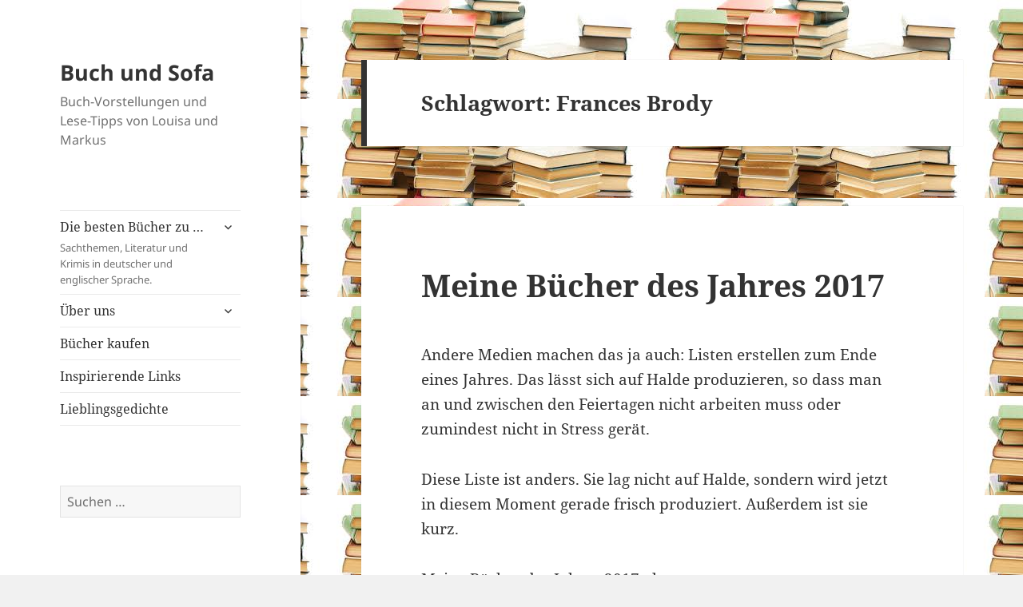

--- FILE ---
content_type: text/html; charset=UTF-8
request_url: http://buchundsofa.de/tag/frances-brody
body_size: 17946
content:
<!DOCTYPE html>
<html lang="de" class="no-js">
<head>
	<meta charset="UTF-8">
	<meta name="viewport" content="width=device-width, initial-scale=1.0">
	<link rel="profile" href="https://gmpg.org/xfn/11">
	<link rel="pingback" href="http://buchundsofa.de/xmlrpc.php">
	<script>
(function(html){html.className = html.className.replace(/\bno-js\b/,'js')})(document.documentElement);
//# sourceURL=twentyfifteen_javascript_detection
</script>
<meta name='robots' content='index, follow, max-image-preview:large, max-snippet:-1, max-video-preview:-1' />

	<!-- This site is optimized with the Yoast SEO plugin v26.8 - https://yoast.com/product/yoast-seo-wordpress/ -->
	<title>Frances Brody Archive - Buch und Sofa</title>
	<link rel="canonical" href="http://buchundsofa.de/tag/frances-brody" />
	<meta property="og:locale" content="de_DE" />
	<meta property="og:type" content="article" />
	<meta property="og:title" content="Frances Brody Archive - Buch und Sofa" />
	<meta property="og:url" content="http://buchundsofa.de/tag/frances-brody" />
	<meta property="og:site_name" content="Buch und Sofa" />
	<meta name="twitter:card" content="summary_large_image" />
	<script type="application/ld+json" class="yoast-schema-graph">{"@context":"https://schema.org","@graph":[{"@type":"CollectionPage","@id":"http://buchundsofa.de/tag/frances-brody","url":"http://buchundsofa.de/tag/frances-brody","name":"Frances Brody Archive - Buch und Sofa","isPartOf":{"@id":"http://buchundsofa.de/#website"},"breadcrumb":{"@id":"http://buchundsofa.de/tag/frances-brody#breadcrumb"},"inLanguage":"de"},{"@type":"BreadcrumbList","@id":"http://buchundsofa.de/tag/frances-brody#breadcrumb","itemListElement":[{"@type":"ListItem","position":1,"name":"Home","item":"http://buchundsofa.de/"},{"@type":"ListItem","position":2,"name":"Frances Brody"}]},{"@type":"WebSite","@id":"http://buchundsofa.de/#website","url":"http://buchundsofa.de/","name":"Buch und Sofa","description":"Buch-Vorstellungen und Lese-Tipps von  Louisa und Markus","potentialAction":[{"@type":"SearchAction","target":{"@type":"EntryPoint","urlTemplate":"http://buchundsofa.de/?s={search_term_string}"},"query-input":{"@type":"PropertyValueSpecification","valueRequired":true,"valueName":"search_term_string"}}],"inLanguage":"de"}]}</script>
	<!-- / Yoast SEO plugin. -->


<link rel="alternate" type="application/rss+xml" title="Buch und Sofa &raquo; Feed" href="http://buchundsofa.de/feed" />
<link rel="alternate" type="application/rss+xml" title="Buch und Sofa &raquo; Kommentar-Feed" href="http://buchundsofa.de/comments/feed" />
<link rel="alternate" type="application/rss+xml" title="Buch und Sofa &raquo; Schlagwort-Feed zu Frances Brody" href="http://buchundsofa.de/tag/frances-brody/feed" />
<style id='wp-img-auto-sizes-contain-inline-css'>
img:is([sizes=auto i],[sizes^="auto," i]){contain-intrinsic-size:3000px 1500px}
/*# sourceURL=wp-img-auto-sizes-contain-inline-css */
</style>
<style id='wp-emoji-styles-inline-css'>

	img.wp-smiley, img.emoji {
		display: inline !important;
		border: none !important;
		box-shadow: none !important;
		height: 1em !important;
		width: 1em !important;
		margin: 0 0.07em !important;
		vertical-align: -0.1em !important;
		background: none !important;
		padding: 0 !important;
	}
/*# sourceURL=wp-emoji-styles-inline-css */
</style>
<style id='wp-block-library-inline-css'>
:root{--wp-block-synced-color:#7a00df;--wp-block-synced-color--rgb:122,0,223;--wp-bound-block-color:var(--wp-block-synced-color);--wp-editor-canvas-background:#ddd;--wp-admin-theme-color:#007cba;--wp-admin-theme-color--rgb:0,124,186;--wp-admin-theme-color-darker-10:#006ba1;--wp-admin-theme-color-darker-10--rgb:0,107,160.5;--wp-admin-theme-color-darker-20:#005a87;--wp-admin-theme-color-darker-20--rgb:0,90,135;--wp-admin-border-width-focus:2px}@media (min-resolution:192dpi){:root{--wp-admin-border-width-focus:1.5px}}.wp-element-button{cursor:pointer}:root .has-very-light-gray-background-color{background-color:#eee}:root .has-very-dark-gray-background-color{background-color:#313131}:root .has-very-light-gray-color{color:#eee}:root .has-very-dark-gray-color{color:#313131}:root .has-vivid-green-cyan-to-vivid-cyan-blue-gradient-background{background:linear-gradient(135deg,#00d084,#0693e3)}:root .has-purple-crush-gradient-background{background:linear-gradient(135deg,#34e2e4,#4721fb 50%,#ab1dfe)}:root .has-hazy-dawn-gradient-background{background:linear-gradient(135deg,#faaca8,#dad0ec)}:root .has-subdued-olive-gradient-background{background:linear-gradient(135deg,#fafae1,#67a671)}:root .has-atomic-cream-gradient-background{background:linear-gradient(135deg,#fdd79a,#004a59)}:root .has-nightshade-gradient-background{background:linear-gradient(135deg,#330968,#31cdcf)}:root .has-midnight-gradient-background{background:linear-gradient(135deg,#020381,#2874fc)}:root{--wp--preset--font-size--normal:16px;--wp--preset--font-size--huge:42px}.has-regular-font-size{font-size:1em}.has-larger-font-size{font-size:2.625em}.has-normal-font-size{font-size:var(--wp--preset--font-size--normal)}.has-huge-font-size{font-size:var(--wp--preset--font-size--huge)}.has-text-align-center{text-align:center}.has-text-align-left{text-align:left}.has-text-align-right{text-align:right}.has-fit-text{white-space:nowrap!important}#end-resizable-editor-section{display:none}.aligncenter{clear:both}.items-justified-left{justify-content:flex-start}.items-justified-center{justify-content:center}.items-justified-right{justify-content:flex-end}.items-justified-space-between{justify-content:space-between}.screen-reader-text{border:0;clip-path:inset(50%);height:1px;margin:-1px;overflow:hidden;padding:0;position:absolute;width:1px;word-wrap:normal!important}.screen-reader-text:focus{background-color:#ddd;clip-path:none;color:#444;display:block;font-size:1em;height:auto;left:5px;line-height:normal;padding:15px 23px 14px;text-decoration:none;top:5px;width:auto;z-index:100000}html :where(.has-border-color){border-style:solid}html :where([style*=border-top-color]){border-top-style:solid}html :where([style*=border-right-color]){border-right-style:solid}html :where([style*=border-bottom-color]){border-bottom-style:solid}html :where([style*=border-left-color]){border-left-style:solid}html :where([style*=border-width]){border-style:solid}html :where([style*=border-top-width]){border-top-style:solid}html :where([style*=border-right-width]){border-right-style:solid}html :where([style*=border-bottom-width]){border-bottom-style:solid}html :where([style*=border-left-width]){border-left-style:solid}html :where(img[class*=wp-image-]){height:auto;max-width:100%}:where(figure){margin:0 0 1em}html :where(.is-position-sticky){--wp-admin--admin-bar--position-offset:var(--wp-admin--admin-bar--height,0px)}@media screen and (max-width:600px){html :where(.is-position-sticky){--wp-admin--admin-bar--position-offset:0px}}

/*# sourceURL=wp-block-library-inline-css */
</style><style id='global-styles-inline-css'>
:root{--wp--preset--aspect-ratio--square: 1;--wp--preset--aspect-ratio--4-3: 4/3;--wp--preset--aspect-ratio--3-4: 3/4;--wp--preset--aspect-ratio--3-2: 3/2;--wp--preset--aspect-ratio--2-3: 2/3;--wp--preset--aspect-ratio--16-9: 16/9;--wp--preset--aspect-ratio--9-16: 9/16;--wp--preset--color--black: #000000;--wp--preset--color--cyan-bluish-gray: #abb8c3;--wp--preset--color--white: #fff;--wp--preset--color--pale-pink: #f78da7;--wp--preset--color--vivid-red: #cf2e2e;--wp--preset--color--luminous-vivid-orange: #ff6900;--wp--preset--color--luminous-vivid-amber: #fcb900;--wp--preset--color--light-green-cyan: #7bdcb5;--wp--preset--color--vivid-green-cyan: #00d084;--wp--preset--color--pale-cyan-blue: #8ed1fc;--wp--preset--color--vivid-cyan-blue: #0693e3;--wp--preset--color--vivid-purple: #9b51e0;--wp--preset--color--dark-gray: #111;--wp--preset--color--light-gray: #f1f1f1;--wp--preset--color--yellow: #f4ca16;--wp--preset--color--dark-brown: #352712;--wp--preset--color--medium-pink: #e53b51;--wp--preset--color--light-pink: #ffe5d1;--wp--preset--color--dark-purple: #2e2256;--wp--preset--color--purple: #674970;--wp--preset--color--blue-gray: #22313f;--wp--preset--color--bright-blue: #55c3dc;--wp--preset--color--light-blue: #e9f2f9;--wp--preset--gradient--vivid-cyan-blue-to-vivid-purple: linear-gradient(135deg,rgb(6,147,227) 0%,rgb(155,81,224) 100%);--wp--preset--gradient--light-green-cyan-to-vivid-green-cyan: linear-gradient(135deg,rgb(122,220,180) 0%,rgb(0,208,130) 100%);--wp--preset--gradient--luminous-vivid-amber-to-luminous-vivid-orange: linear-gradient(135deg,rgb(252,185,0) 0%,rgb(255,105,0) 100%);--wp--preset--gradient--luminous-vivid-orange-to-vivid-red: linear-gradient(135deg,rgb(255,105,0) 0%,rgb(207,46,46) 100%);--wp--preset--gradient--very-light-gray-to-cyan-bluish-gray: linear-gradient(135deg,rgb(238,238,238) 0%,rgb(169,184,195) 100%);--wp--preset--gradient--cool-to-warm-spectrum: linear-gradient(135deg,rgb(74,234,220) 0%,rgb(151,120,209) 20%,rgb(207,42,186) 40%,rgb(238,44,130) 60%,rgb(251,105,98) 80%,rgb(254,248,76) 100%);--wp--preset--gradient--blush-light-purple: linear-gradient(135deg,rgb(255,206,236) 0%,rgb(152,150,240) 100%);--wp--preset--gradient--blush-bordeaux: linear-gradient(135deg,rgb(254,205,165) 0%,rgb(254,45,45) 50%,rgb(107,0,62) 100%);--wp--preset--gradient--luminous-dusk: linear-gradient(135deg,rgb(255,203,112) 0%,rgb(199,81,192) 50%,rgb(65,88,208) 100%);--wp--preset--gradient--pale-ocean: linear-gradient(135deg,rgb(255,245,203) 0%,rgb(182,227,212) 50%,rgb(51,167,181) 100%);--wp--preset--gradient--electric-grass: linear-gradient(135deg,rgb(202,248,128) 0%,rgb(113,206,126) 100%);--wp--preset--gradient--midnight: linear-gradient(135deg,rgb(2,3,129) 0%,rgb(40,116,252) 100%);--wp--preset--gradient--dark-gray-gradient-gradient: linear-gradient(90deg, rgba(17,17,17,1) 0%, rgba(42,42,42,1) 100%);--wp--preset--gradient--light-gray-gradient: linear-gradient(90deg, rgba(241,241,241,1) 0%, rgba(215,215,215,1) 100%);--wp--preset--gradient--white-gradient: linear-gradient(90deg, rgba(255,255,255,1) 0%, rgba(230,230,230,1) 100%);--wp--preset--gradient--yellow-gradient: linear-gradient(90deg, rgba(244,202,22,1) 0%, rgba(205,168,10,1) 100%);--wp--preset--gradient--dark-brown-gradient: linear-gradient(90deg, rgba(53,39,18,1) 0%, rgba(91,67,31,1) 100%);--wp--preset--gradient--medium-pink-gradient: linear-gradient(90deg, rgba(229,59,81,1) 0%, rgba(209,28,51,1) 100%);--wp--preset--gradient--light-pink-gradient: linear-gradient(90deg, rgba(255,229,209,1) 0%, rgba(255,200,158,1) 100%);--wp--preset--gradient--dark-purple-gradient: linear-gradient(90deg, rgba(46,34,86,1) 0%, rgba(66,48,123,1) 100%);--wp--preset--gradient--purple-gradient: linear-gradient(90deg, rgba(103,73,112,1) 0%, rgba(131,93,143,1) 100%);--wp--preset--gradient--blue-gray-gradient: linear-gradient(90deg, rgba(34,49,63,1) 0%, rgba(52,75,96,1) 100%);--wp--preset--gradient--bright-blue-gradient: linear-gradient(90deg, rgba(85,195,220,1) 0%, rgba(43,180,211,1) 100%);--wp--preset--gradient--light-blue-gradient: linear-gradient(90deg, rgba(233,242,249,1) 0%, rgba(193,218,238,1) 100%);--wp--preset--font-size--small: 13px;--wp--preset--font-size--medium: 20px;--wp--preset--font-size--large: 36px;--wp--preset--font-size--x-large: 42px;--wp--preset--spacing--20: 0.44rem;--wp--preset--spacing--30: 0.67rem;--wp--preset--spacing--40: 1rem;--wp--preset--spacing--50: 1.5rem;--wp--preset--spacing--60: 2.25rem;--wp--preset--spacing--70: 3.38rem;--wp--preset--spacing--80: 5.06rem;--wp--preset--shadow--natural: 6px 6px 9px rgba(0, 0, 0, 0.2);--wp--preset--shadow--deep: 12px 12px 50px rgba(0, 0, 0, 0.4);--wp--preset--shadow--sharp: 6px 6px 0px rgba(0, 0, 0, 0.2);--wp--preset--shadow--outlined: 6px 6px 0px -3px rgb(255, 255, 255), 6px 6px rgb(0, 0, 0);--wp--preset--shadow--crisp: 6px 6px 0px rgb(0, 0, 0);}:where(.is-layout-flex){gap: 0.5em;}:where(.is-layout-grid){gap: 0.5em;}body .is-layout-flex{display: flex;}.is-layout-flex{flex-wrap: wrap;align-items: center;}.is-layout-flex > :is(*, div){margin: 0;}body .is-layout-grid{display: grid;}.is-layout-grid > :is(*, div){margin: 0;}:where(.wp-block-columns.is-layout-flex){gap: 2em;}:where(.wp-block-columns.is-layout-grid){gap: 2em;}:where(.wp-block-post-template.is-layout-flex){gap: 1.25em;}:where(.wp-block-post-template.is-layout-grid){gap: 1.25em;}.has-black-color{color: var(--wp--preset--color--black) !important;}.has-cyan-bluish-gray-color{color: var(--wp--preset--color--cyan-bluish-gray) !important;}.has-white-color{color: var(--wp--preset--color--white) !important;}.has-pale-pink-color{color: var(--wp--preset--color--pale-pink) !important;}.has-vivid-red-color{color: var(--wp--preset--color--vivid-red) !important;}.has-luminous-vivid-orange-color{color: var(--wp--preset--color--luminous-vivid-orange) !important;}.has-luminous-vivid-amber-color{color: var(--wp--preset--color--luminous-vivid-amber) !important;}.has-light-green-cyan-color{color: var(--wp--preset--color--light-green-cyan) !important;}.has-vivid-green-cyan-color{color: var(--wp--preset--color--vivid-green-cyan) !important;}.has-pale-cyan-blue-color{color: var(--wp--preset--color--pale-cyan-blue) !important;}.has-vivid-cyan-blue-color{color: var(--wp--preset--color--vivid-cyan-blue) !important;}.has-vivid-purple-color{color: var(--wp--preset--color--vivid-purple) !important;}.has-black-background-color{background-color: var(--wp--preset--color--black) !important;}.has-cyan-bluish-gray-background-color{background-color: var(--wp--preset--color--cyan-bluish-gray) !important;}.has-white-background-color{background-color: var(--wp--preset--color--white) !important;}.has-pale-pink-background-color{background-color: var(--wp--preset--color--pale-pink) !important;}.has-vivid-red-background-color{background-color: var(--wp--preset--color--vivid-red) !important;}.has-luminous-vivid-orange-background-color{background-color: var(--wp--preset--color--luminous-vivid-orange) !important;}.has-luminous-vivid-amber-background-color{background-color: var(--wp--preset--color--luminous-vivid-amber) !important;}.has-light-green-cyan-background-color{background-color: var(--wp--preset--color--light-green-cyan) !important;}.has-vivid-green-cyan-background-color{background-color: var(--wp--preset--color--vivid-green-cyan) !important;}.has-pale-cyan-blue-background-color{background-color: var(--wp--preset--color--pale-cyan-blue) !important;}.has-vivid-cyan-blue-background-color{background-color: var(--wp--preset--color--vivid-cyan-blue) !important;}.has-vivid-purple-background-color{background-color: var(--wp--preset--color--vivid-purple) !important;}.has-black-border-color{border-color: var(--wp--preset--color--black) !important;}.has-cyan-bluish-gray-border-color{border-color: var(--wp--preset--color--cyan-bluish-gray) !important;}.has-white-border-color{border-color: var(--wp--preset--color--white) !important;}.has-pale-pink-border-color{border-color: var(--wp--preset--color--pale-pink) !important;}.has-vivid-red-border-color{border-color: var(--wp--preset--color--vivid-red) !important;}.has-luminous-vivid-orange-border-color{border-color: var(--wp--preset--color--luminous-vivid-orange) !important;}.has-luminous-vivid-amber-border-color{border-color: var(--wp--preset--color--luminous-vivid-amber) !important;}.has-light-green-cyan-border-color{border-color: var(--wp--preset--color--light-green-cyan) !important;}.has-vivid-green-cyan-border-color{border-color: var(--wp--preset--color--vivid-green-cyan) !important;}.has-pale-cyan-blue-border-color{border-color: var(--wp--preset--color--pale-cyan-blue) !important;}.has-vivid-cyan-blue-border-color{border-color: var(--wp--preset--color--vivid-cyan-blue) !important;}.has-vivid-purple-border-color{border-color: var(--wp--preset--color--vivid-purple) !important;}.has-vivid-cyan-blue-to-vivid-purple-gradient-background{background: var(--wp--preset--gradient--vivid-cyan-blue-to-vivid-purple) !important;}.has-light-green-cyan-to-vivid-green-cyan-gradient-background{background: var(--wp--preset--gradient--light-green-cyan-to-vivid-green-cyan) !important;}.has-luminous-vivid-amber-to-luminous-vivid-orange-gradient-background{background: var(--wp--preset--gradient--luminous-vivid-amber-to-luminous-vivid-orange) !important;}.has-luminous-vivid-orange-to-vivid-red-gradient-background{background: var(--wp--preset--gradient--luminous-vivid-orange-to-vivid-red) !important;}.has-very-light-gray-to-cyan-bluish-gray-gradient-background{background: var(--wp--preset--gradient--very-light-gray-to-cyan-bluish-gray) !important;}.has-cool-to-warm-spectrum-gradient-background{background: var(--wp--preset--gradient--cool-to-warm-spectrum) !important;}.has-blush-light-purple-gradient-background{background: var(--wp--preset--gradient--blush-light-purple) !important;}.has-blush-bordeaux-gradient-background{background: var(--wp--preset--gradient--blush-bordeaux) !important;}.has-luminous-dusk-gradient-background{background: var(--wp--preset--gradient--luminous-dusk) !important;}.has-pale-ocean-gradient-background{background: var(--wp--preset--gradient--pale-ocean) !important;}.has-electric-grass-gradient-background{background: var(--wp--preset--gradient--electric-grass) !important;}.has-midnight-gradient-background{background: var(--wp--preset--gradient--midnight) !important;}.has-small-font-size{font-size: var(--wp--preset--font-size--small) !important;}.has-medium-font-size{font-size: var(--wp--preset--font-size--medium) !important;}.has-large-font-size{font-size: var(--wp--preset--font-size--large) !important;}.has-x-large-font-size{font-size: var(--wp--preset--font-size--x-large) !important;}
/*# sourceURL=global-styles-inline-css */
</style>

<style id='classic-theme-styles-inline-css'>
/*! This file is auto-generated */
.wp-block-button__link{color:#fff;background-color:#32373c;border-radius:9999px;box-shadow:none;text-decoration:none;padding:calc(.667em + 2px) calc(1.333em + 2px);font-size:1.125em}.wp-block-file__button{background:#32373c;color:#fff;text-decoration:none}
/*# sourceURL=/wp-includes/css/classic-themes.min.css */
</style>
<link rel='stylesheet' id='twentyfifteen-fonts-css' href='http://buchundsofa.de/wp-content/themes/twentyfifteen/assets/fonts/noto-sans-plus-noto-serif-plus-inconsolata.css?ver=20230328' media='all' />
<link rel='stylesheet' id='genericons-css' href='http://buchundsofa.de/wp-content/themes/twentyfifteen/genericons/genericons.css?ver=20251101' media='all' />
<link rel='stylesheet' id='twentyfifteen-style-css' href='http://buchundsofa.de/wp-content/themes/twentyfifteen/style.css?ver=20251202' media='all' />
<link rel='stylesheet' id='twentyfifteen-block-style-css' href='http://buchundsofa.de/wp-content/themes/twentyfifteen/css/blocks.css?ver=20240715' media='all' />
<script src="http://buchundsofa.de/wp-includes/js/jquery/jquery.min.js?ver=3.7.1" id="jquery-core-js"></script>
<script src="http://buchundsofa.de/wp-includes/js/jquery/jquery-migrate.min.js?ver=3.4.1" id="jquery-migrate-js"></script>
<script id="twentyfifteen-script-js-extra">
var screenReaderText = {"expand":"\u003Cspan class=\"screen-reader-text\"\u003EUntermen\u00fc \u00f6ffnen\u003C/span\u003E","collapse":"\u003Cspan class=\"screen-reader-text\"\u003EUntermen\u00fc schlie\u00dfen\u003C/span\u003E"};
//# sourceURL=twentyfifteen-script-js-extra
</script>
<script src="http://buchundsofa.de/wp-content/themes/twentyfifteen/js/functions.js?ver=20250729" id="twentyfifteen-script-js" defer data-wp-strategy="defer"></script>
<link rel="https://api.w.org/" href="http://buchundsofa.de/wp-json/" /><link rel="alternate" title="JSON" type="application/json" href="http://buchundsofa.de/wp-json/wp/v2/tags/488" /><link rel="EditURI" type="application/rsd+xml" title="RSD" href="http://buchundsofa.de/xmlrpc.php?rsd" />
<meta name="generator" content="WordPress 6.9" />

        <script type="text/javascript">
            var jQueryMigrateHelperHasSentDowngrade = false;

			window.onerror = function( msg, url, line, col, error ) {
				// Break out early, do not processing if a downgrade reqeust was already sent.
				if ( jQueryMigrateHelperHasSentDowngrade ) {
					return true;
                }

				var xhr = new XMLHttpRequest();
				var nonce = '86850c1f31';
				var jQueryFunctions = [
					'andSelf',
					'browser',
					'live',
					'boxModel',
					'support.boxModel',
					'size',
					'swap',
					'clean',
					'sub',
                ];
				var match_pattern = /\)\.(.+?) is not a function/;
                var erroredFunction = msg.match( match_pattern );

                // If there was no matching functions, do not try to downgrade.
                if ( null === erroredFunction || typeof erroredFunction !== 'object' || typeof erroredFunction[1] === "undefined" || -1 === jQueryFunctions.indexOf( erroredFunction[1] ) ) {
                    return true;
                }

                // Set that we've now attempted a downgrade request.
                jQueryMigrateHelperHasSentDowngrade = true;

				xhr.open( 'POST', 'http://buchundsofa.de/wp-admin/admin-ajax.php' );
				xhr.setRequestHeader( 'Content-Type', 'application/x-www-form-urlencoded' );
				xhr.onload = function () {
					var response,
                        reload = false;

					if ( 200 === xhr.status ) {
                        try {
                        	response = JSON.parse( xhr.response );

                        	reload = response.data.reload;
                        } catch ( e ) {
                        	reload = false;
                        }
                    }

					// Automatically reload the page if a deprecation caused an automatic downgrade, ensure visitors get the best possible experience.
					if ( reload ) {
						location.reload();
                    }
				};

				xhr.send( encodeURI( 'action=jquery-migrate-downgrade-version&_wpnonce=' + nonce ) );

				// Suppress error alerts in older browsers
				return true;
			}
        </script>

		<style>.recentcomments a{display:inline !important;padding:0 !important;margin:0 !important;}</style><style id="custom-background-css">
body.custom-background { background-image: url("http://buchundsofa.de/wp-content/uploads/2015/10/bucher-e.jpg"); background-position: left top; background-size: auto; background-repeat: repeat; background-attachment: fixed; }
</style>
	</head>

<body class="archive tag tag-frances-brody tag-488 custom-background wp-embed-responsive wp-theme-twentyfifteen">
<div id="page" class="hfeed site">
	<a class="skip-link screen-reader-text" href="#content">
		Zum Inhalt springen	</a>

	<div id="sidebar" class="sidebar">
		<header id="masthead" class="site-header">
			<div class="site-branding">
									<p class="site-title"><a href="http://buchundsofa.de/" rel="home" >Buch und Sofa</a></p>
										<p class="site-description">Buch-Vorstellungen und Lese-Tipps von  Louisa und Markus</p>
				
				<button class="secondary-toggle">Menü und Widgets</button>
			</div><!-- .site-branding -->
		</header><!-- .site-header -->

			<div id="secondary" class="secondary">

					<nav id="site-navigation" class="main-navigation">
				<div class="menu-seite-1-container"><ul id="menu-seite-1" class="nav-menu"><li id="menu-item-10" class="menu-item menu-item-type-post_type menu-item-object-page menu-item-has-children menu-item-10"><a href="http://buchundsofa.de/die-besten-buecher-zu">Die besten Bücher zu …<div class="menu-item-description">Sachthemen, Literatur und Krimis in deutscher und englischer Sprache.</div></a>
<ul class="sub-menu">
	<li id="menu-item-454" class="menu-item menu-item-type-post_type menu-item-object-page menu-item-454"><a href="http://buchundsofa.de/die-besten-buecher-zu/aelter-werden">Älter werden</a></li>
	<li id="menu-item-2078" class="menu-item menu-item-type-post_type menu-item-object-page menu-item-2078"><a href="http://buchundsofa.de/die-besten-buecher-zu/jane-austen">Jane Austen</a></li>
	<li id="menu-item-124" class="menu-item menu-item-type-post_type menu-item-object-page menu-item-124"><a href="http://buchundsofa.de/die-besten-buecher-zu/buch-geschichte">Buch-Geschichte</a></li>
	<li id="menu-item-187" class="menu-item menu-item-type-post_type menu-item-object-page menu-item-187"><a href="http://buchundsofa.de/die-besten-buecher-zu/china">China</a></li>
	<li id="menu-item-123" class="menu-item menu-item-type-post_type menu-item-object-page menu-item-123"><a href="http://buchundsofa.de/die-besten-buecher-zu/die-mode">Die Mode</a></li>
	<li id="menu-item-211" class="menu-item menu-item-type-post_type menu-item-object-page menu-item-211"><a href="http://buchundsofa.de/die-besten-buecher-zu/evolution">Evolution</a></li>
	<li id="menu-item-312" class="menu-item menu-item-type-post_type menu-item-object-page menu-item-has-children menu-item-312"><a href="http://buchundsofa.de/krimis-und-detektivgeschichten">Krimis</a>
	<ul class="sub-menu">
		<li id="menu-item-533" class="menu-item menu-item-type-post_type menu-item-object-page menu-item-533"><a href="http://buchundsofa.de/krimis-und-detektivgeschichten/agatha-christie">Agatha Christie</a></li>
		<li id="menu-item-595" class="menu-item menu-item-type-post_type menu-item-object-page menu-item-595"><a href="http://buchundsofa.de/krimis-und-detektivgeschichten/collin-dexter">Colin Dexter</a></li>
		<li id="menu-item-734" class="menu-item menu-item-type-post_type menu-item-object-page menu-item-734"><a href="http://buchundsofa.de/krimis-und-detektivgeschichten/ngaio-marsh-detektiv-romane">Ngaio Marsh</a></li>
		<li id="menu-item-681" class="menu-item menu-item-type-post_type menu-item-object-page menu-item-681"><a href="http://buchundsofa.de/krimis-und-detektivgeschichten/amerikanischer-krimiklassiker-rex-stout">Rex Stout</a></li>
		<li id="menu-item-644" class="menu-item menu-item-type-post_type menu-item-object-page menu-item-644"><a href="http://buchundsofa.de/krimis-und-detektivgeschichten/unbekannte-krimis">Unbekannte Krimis</a></li>
	</ul>
</li>
	<li id="menu-item-185" class="menu-item menu-item-type-post_type menu-item-object-page menu-item-185"><a href="http://buchundsofa.de/die-besten-buecher-zu/nachhaltigkeit-globalisierung">Nachhaltigkeit – Globalisierung</a></li>
	<li id="menu-item-2514" class="menu-item menu-item-type-post_type menu-item-object-page menu-item-2514"><a href="http://buchundsofa.de/die-besten-buecher-zu/buch-projekt-silberschoen">Buch-Projekt Silberschön</a></li>
</ul>
</li>
<li id="menu-item-17" class="menu-item menu-item-type-post_type menu-item-object-page menu-item-has-children menu-item-17"><a href="http://buchundsofa.de/ueber-uns">Über uns</a>
<ul class="sub-menu">
	<li id="menu-item-237" class="menu-item menu-item-type-post_type menu-item-object-page menu-item-privacy-policy menu-item-237"><a rel="privacy-policy" href="http://buchundsofa.de/ueber-uns/impressum-und-datenschutz">Impressum und Datenschutz</a></li>
</ul>
</li>
<li id="menu-item-11" class="menu-item menu-item-type-post_type menu-item-object-page menu-item-11"><a href="http://buchundsofa.de/buecher-kaufen">Bücher kaufen</a></li>
<li id="menu-item-12" class="menu-item menu-item-type-post_type menu-item-object-page menu-item-12"><a href="http://buchundsofa.de/sample-page">Inspirierende Links</a></li>
<li id="menu-item-186" class="menu-item menu-item-type-post_type menu-item-object-page menu-item-186"><a href="http://buchundsofa.de/lieblingsgedichte">Lieblingsgedichte</a></li>
</ul></div>			</nav><!-- .main-navigation -->
		
					<nav id="social-navigation" class="social-navigation">
							</nav><!-- .social-navigation -->
		
					<div id="widget-area" class="widget-area" role="complementary">
				<aside id="search-2" class="widget widget_search"><form role="search" method="get" class="search-form" action="http://buchundsofa.de/">
				<label>
					<span class="screen-reader-text">Suche nach:</span>
					<input type="search" class="search-field" placeholder="Suchen …" value="" name="s" />
				</label>
				<input type="submit" class="search-submit screen-reader-text" value="Suchen" />
			</form></aside>
		<aside id="recent-posts-2" class="widget widget_recent_entries">
		<h2 class="widget-title">Neueste Beiträge</h2><nav aria-label="Neueste Beiträge">
		<ul>
											<li>
					<a href="http://buchundsofa.de/an-unsuitable-job-for-a-woman-p-d-james">An unsuitable job for a woman. P.D. James</a>
									</li>
											<li>
					<a href="http://buchundsofa.de/silberschoen-simone-schiffner-backhaus">Silberschön. Simone Schiffner-Backhaus</a>
									</li>
											<li>
					<a href="http://buchundsofa.de/the-first-ladies-of-rome-annelise-freisenbruch">The first ladies of Rome. Annelise Freisenbruch</a>
									</li>
											<li>
					<a href="http://buchundsofa.de/die-triffids-john-wyndham">Die Triffids. John Wyndham</a>
									</li>
											<li>
					<a href="http://buchundsofa.de/you-only-live-twice-ian-fleming">You only live twice. Ian Fleming</a>
									</li>
					</ul>

		</nav></aside><aside id="recent-comments-2" class="widget widget_recent_comments"><h2 class="widget-title">Neueste Kommentare</h2><nav aria-label="Neueste Kommentare"><ul id="recentcomments"><li class="recentcomments"><span class="comment-author-link"><a href="http://www.msmobilenews.com/others/8-skype-recorders-for-windows-reviews-free-paid-2019/" class="url" rel="ugc external nofollow">Von</a></span> bei <a href="http://buchundsofa.de/the-berlin-novels-christopher-isherwood#comment-731">The Berlin novels. Christopher Isherwood</a></li><li class="recentcomments"><span class="comment-author-link"><a href="http://www.bigfootdiscoveryproject.com/blog/top-pdf-to-xls-converter-for-exporting-tables-in-pdf-to-excel-sheets/" class="url" rel="ugc external nofollow">Nam</a></span> bei <a href="http://buchundsofa.de/sweets-a-history-of-temptation-tim-richardson#comment-730">Sweets &#8211; A History of Temptation. Tim Richardson</a></li><li class="recentcomments"><span class="comment-author-link"><a href="https://bocahickory.com/" class="url" rel="ugc external nofollow">Stuart</a></span> bei <a href="http://buchundsofa.de/the-seabirds-cry-adam-nicolson#comment-675">The seabird&#8217;s cry: The lives and loves of puffins, gannets and other ocean voyagers. Adam Nicolson</a></li><li class="recentcomments"><span class="comment-author-link">Louisa</span> bei <a href="http://buchundsofa.de/der-gesang-des-dodo-david-quammen#comment-137">Der Gesang des Dodo: eine Reise durch die Evolution der Inselwelten. David Quammen</a></li><li class="recentcomments"><span class="comment-author-link">Louisa</span> bei <a href="http://buchundsofa.de/poseidons-steed-helen-scales#comment-103">Poseidon&#8217;s steed: the story of seahorses, from myth to reality. Helen Scales</a></li></ul></nav></aside><aside id="archives-2" class="widget widget_archive"><h2 class="widget-title">Archiv</h2>		<label class="screen-reader-text" for="archives-dropdown-2">Archiv</label>
		<select id="archives-dropdown-2" name="archive-dropdown">
			
			<option value="">Monat auswählen</option>
				<option value='http://buchundsofa.de/2020/01'> Januar 2020 </option>
	<option value='http://buchundsofa.de/2019/12'> Dezember 2019 </option>
	<option value='http://buchundsofa.de/2019/11'> November 2019 </option>
	<option value='http://buchundsofa.de/2019/10'> Oktober 2019 </option>
	<option value='http://buchundsofa.de/2019/08'> August 2019 </option>
	<option value='http://buchundsofa.de/2019/07'> Juli 2019 </option>
	<option value='http://buchundsofa.de/2019/06'> Juni 2019 </option>
	<option value='http://buchundsofa.de/2019/05'> Mai 2019 </option>
	<option value='http://buchundsofa.de/2019/04'> April 2019 </option>
	<option value='http://buchundsofa.de/2019/03'> März 2019 </option>
	<option value='http://buchundsofa.de/2019/02'> Februar 2019 </option>
	<option value='http://buchundsofa.de/2019/01'> Januar 2019 </option>
	<option value='http://buchundsofa.de/2018/12'> Dezember 2018 </option>
	<option value='http://buchundsofa.de/2018/11'> November 2018 </option>
	<option value='http://buchundsofa.de/2018/10'> Oktober 2018 </option>
	<option value='http://buchundsofa.de/2018/09'> September 2018 </option>
	<option value='http://buchundsofa.de/2018/08'> August 2018 </option>
	<option value='http://buchundsofa.de/2018/07'> Juli 2018 </option>
	<option value='http://buchundsofa.de/2018/06'> Juni 2018 </option>
	<option value='http://buchundsofa.de/2018/05'> Mai 2018 </option>
	<option value='http://buchundsofa.de/2018/04'> April 2018 </option>
	<option value='http://buchundsofa.de/2018/03'> März 2018 </option>
	<option value='http://buchundsofa.de/2018/02'> Februar 2018 </option>
	<option value='http://buchundsofa.de/2018/01'> Januar 2018 </option>
	<option value='http://buchundsofa.de/2017/12'> Dezember 2017 </option>
	<option value='http://buchundsofa.de/2017/11'> November 2017 </option>
	<option value='http://buchundsofa.de/2017/10'> Oktober 2017 </option>
	<option value='http://buchundsofa.de/2017/09'> September 2017 </option>
	<option value='http://buchundsofa.de/2017/08'> August 2017 </option>
	<option value='http://buchundsofa.de/2017/07'> Juli 2017 </option>
	<option value='http://buchundsofa.de/2017/06'> Juni 2017 </option>
	<option value='http://buchundsofa.de/2017/05'> Mai 2017 </option>
	<option value='http://buchundsofa.de/2017/04'> April 2017 </option>
	<option value='http://buchundsofa.de/2017/03'> März 2017 </option>
	<option value='http://buchundsofa.de/2017/02'> Februar 2017 </option>
	<option value='http://buchundsofa.de/2017/01'> Januar 2017 </option>
	<option value='http://buchundsofa.de/2016/12'> Dezember 2016 </option>
	<option value='http://buchundsofa.de/2016/11'> November 2016 </option>
	<option value='http://buchundsofa.de/2016/10'> Oktober 2016 </option>
	<option value='http://buchundsofa.de/2016/09'> September 2016 </option>
	<option value='http://buchundsofa.de/2016/08'> August 2016 </option>
	<option value='http://buchundsofa.de/2016/07'> Juli 2016 </option>
	<option value='http://buchundsofa.de/2016/06'> Juni 2016 </option>
	<option value='http://buchundsofa.de/2016/05'> Mai 2016 </option>
	<option value='http://buchundsofa.de/2016/04'> April 2016 </option>
	<option value='http://buchundsofa.de/2016/03'> März 2016 </option>
	<option value='http://buchundsofa.de/2016/02'> Februar 2016 </option>
	<option value='http://buchundsofa.de/2016/01'> Januar 2016 </option>
	<option value='http://buchundsofa.de/2015/12'> Dezember 2015 </option>
	<option value='http://buchundsofa.de/2015/11'> November 2015 </option>

		</select>

			<script>
( ( dropdownId ) => {
	const dropdown = document.getElementById( dropdownId );
	function onSelectChange() {
		setTimeout( () => {
			if ( 'escape' === dropdown.dataset.lastkey ) {
				return;
			}
			if ( dropdown.value ) {
				document.location.href = dropdown.value;
			}
		}, 250 );
	}
	function onKeyUp( event ) {
		if ( 'Escape' === event.key ) {
			dropdown.dataset.lastkey = 'escape';
		} else {
			delete dropdown.dataset.lastkey;
		}
	}
	function onClick() {
		delete dropdown.dataset.lastkey;
	}
	dropdown.addEventListener( 'keyup', onKeyUp );
	dropdown.addEventListener( 'click', onClick );
	dropdown.addEventListener( 'change', onSelectChange );
})( "archives-dropdown-2" );

//# sourceURL=WP_Widget_Archives%3A%3Awidget
</script>
</aside><aside id="categories-2" class="widget widget_categories"><h2 class="widget-title">Kategorien</h2><nav aria-label="Kategorien">
			<ul>
					<li class="cat-item cat-item-6"><a href="http://buchundsofa.de/category/biografien">Biografien</a>
</li>
	<li class="cat-item cat-item-13"><a href="http://buchundsofa.de/category/frauen">Frauen</a>
</li>
	<li class="cat-item cat-item-11"><a href="http://buchundsofa.de/category/geschichte">Geschichte</a>
</li>
	<li class="cat-item cat-item-28"><a href="http://buchundsofa.de/category/kinder-jugend">Kinder-Jugend</a>
</li>
	<li class="cat-item cat-item-135"><a href="http://buchundsofa.de/category/klassische-musik">Klassische Musik</a>
</li>
	<li class="cat-item cat-item-10"><a href="http://buchundsofa.de/category/krimi">Krimi</a>
</li>
	<li class="cat-item cat-item-16"><a href="http://buchundsofa.de/category/kulturgeschichte">Kulturgeschichte</a>
</li>
	<li class="cat-item cat-item-9"><a href="http://buchundsofa.de/category/literatur">Literatur</a>
</li>
	<li class="cat-item cat-item-20"><a href="http://buchundsofa.de/category/medizingeschichte">Medizingeschichte</a>
</li>
	<li class="cat-item cat-item-14"><a href="http://buchundsofa.de/category/mode">Mode</a>
</li>
	<li class="cat-item cat-item-7"><a href="http://buchundsofa.de/category/naturgeschichte">Naturgeschichte</a>
</li>
	<li class="cat-item cat-item-15"><a href="http://buchundsofa.de/category/reisen">Reisen</a>
</li>
	<li class="cat-item cat-item-1"><a href="http://buchundsofa.de/category/uncategorized">Uncategorized</a>
</li>
			</ul>

			</nav></aside><aside id="meta-2" class="widget widget_meta"><h2 class="widget-title">Meta</h2><nav aria-label="Meta">
		<ul>
						<li><a rel="nofollow" href="http://buchundsofa.de/wp-login.php">Anmelden</a></li>
			<li><a href="http://buchundsofa.de/feed">Feed der Einträge</a></li>
			<li><a href="http://buchundsofa.de/comments/feed">Kommentar-Feed</a></li>

			<li><a href="https://de.wordpress.org/">WordPress.org</a></li>
		</ul>

		</nav></aside>			</div><!-- .widget-area -->
		
	</div><!-- .secondary -->

	</div><!-- .sidebar -->

	<div id="content" class="site-content">

	<section id="primary" class="content-area">
		<main id="main" class="site-main">

		
			<header class="page-header">
				<h1 class="page-title">Schlagwort: <span>Frances Brody</span></h1>			</header><!-- .page-header -->

			
<article id="post-2098" class="post-2098 post type-post status-publish format-standard hentry category-krimi category-kulturgeschichte category-literatur tag-buecher-des-jahres tag-frances-brody tag-micheal-o-siadhail tag-spinoza tag-tim-birkhead">
	
	<header class="entry-header">
		<h2 class="entry-title"><a href="http://buchundsofa.de/meine-buecher-des-jahres-2017" rel="bookmark">Meine Bücher des Jahres 2017</a></h2>	</header><!-- .entry-header -->

	<div class="entry-content">
		<p>Andere Medien machen das ja auch: Listen erstellen zum Ende eines Jahres. Das lässt sich auf Halde produzieren, so dass man an und zwischen den Feiertagen nicht arbeiten muss oder zumindest nicht in Stress gerät.</p>
<p>Diese Liste ist anders. Sie lag nicht auf Halde, sondern wird jetzt in diesem Moment gerade frisch produziert. Außerdem ist sie kurz.</p>
<p>Meine Bücher des Jahres 2017 also.<br />
<img decoding="async" id="pics-image-0-44" src="https://s14-eu5.ixquick.com/cgi-bin/serveimage?url=http%3A%2F%2Ft0.gstatic.com%2Fimages%3Fq%3Dtbn%3AANd9GcS-OVLc6y2wm6uxmHWOkKmx3oXSsTT-A9wU2LUG6sctL3itVTN8Ww&amp;sp=d39c1af8dc4da7cbc56d480e81471c92&amp;anticache=482732" width="192" height="150" data-src="https://s8-eu4.startpage.com/cgi-bin/serveimage?url=http%3A%2F%2Ft0.gstatic.com%2Fimages%3Fq%3Dtbn%3AANd9GcS-OVLc6y2wm6uxmHWOkKmx3oXSsTT-A9wU2LUG6sctL3itVTN8Ww&amp;sp=d39c1af8dc4da7cbc56d480e81471c92" /></p>
<p>Mit Abstand an der Spitze ein echter Außenseiter:</p>
<ul>
<li><strong>Der &#8222;<a href="http://buchundsofa.de/tractatus-theologico-politicus-baruch-spinoza">Tractatus theologico-politicus</a>&#8220; von Baruch Spinoza.</strong><br />
Auch im Rückblick mehrerer Monate bin ich immer noch beeindruckt von der Intelligenz, Unbestechlichkeit und dem Mut des Autoren. Finden seine Thesen höchst bemerkenswert und zum großen Teil sehr relevant für die heutige Zeit. Und bin fasziniert von der Klarheit seiner Sprache und Argumentation.<br />
Ergänzend hierzu &#8211; als Starter oder Abrunder &#8211; das Buch über dieses Buch von Nadler über &#8222;<a href="http://buchundsofa.de/a-book-forged-in-hell-steven-nadler">A book forged in hell</a>&#8222;</li>
<li><strong>&#8222;<a href="http://buchundsofa.de/the-most-perfect-thing-inside-and-outside-a-birds-egg-tim-birkhead">The most perfect thing: inside (and outside) a bird&#8217;s egg</a>&#8220; von Tim Birkhead</strong><br />
Mein Sachbuch des Jahres. Viel Erstaunliches und Wissenswertes über etwas völlig Alltägliches: Das Vogel-Ei. Flott geschrieben von einem Experten.</li>
<li>&#8222;<a href="http://buchundsofa.de/death-of-an-avid-reader-frances-brody"><strong>Death of an avid reader</strong></a>&#8220; von Frances Brody<br />
Meine Krimi-Entdeckung des Jahres. Zwar sind die neuesten ihrer Bücher nicht mehr ganz so gut &#8211; wahrscheinlich ist der Zeitdruck zu groß? &#8211; aber spannend, intelligent geschrieben, klassischer-Krimi-formatiert sind sie alle. Und im Unterschied zu vielen anderen thematisiert diese Autorin, ohne damit zu einer Problem-Schriftstellerin zu werden, auch die traumatisierten Folgen eines Weltkriegs.</li>
<li><strong>&#8222;<a href="http://buchundsofa.de/the-caravaners-elizabeth-von-arnim">The caravaners</a>&#8220; </strong>von Elizabeth von Arnim<br />
Ein echter Klassiker, wirklich allerbeste Unterhaltungsliteratur mit tiefen Einsichten über den deutschen männlichen Charakter.</li>
<li><strong>&#8222;<a href="http://buchundsofa.de/one-crimson-thread-micheal-osiadhail">One crimson thread</a>&#8222;</strong> von Mícheál Ó Siadhail<br />
Jetzt muss ich etwas schummeln, denn diesen Gedichtband habe ich bereits 2016 gelesen. Ich finde aber, dass er auch für 2017 seine Spitzenposition auf meiner Liste verdient. Sehr berührend. Großartig geschrieben.</li>
</ul>
<p>Die Autoren im Überblick:<br />
<img decoding="async" id="full-image-high-res" class="full-image" src="https://s14-eu5.ixquick.com/cgi-bin/serveimage?url=http%3A%2F%2Fassets4.bigthink.com%2Fsystem%2Fidea_thumbnails%2F53521%2Fsize_1024%2Fbenedict-de-spinoza.jpg%3F1384458798&amp;sp=ea1b0dd2b4bf4d617cb7050232546dee" height="267" /></p>
<p><img fetchpriority="high" decoding="async" id="full-image-high-res" class="full-image" src="https://s14-eu5.ixquick.com/cgi-bin/serveimage?url=http%3A%2F%2Ftrblab.group.shef.ac.uk%2Fwp-admin%2Fimages%2FPhotos%2Ftim_birkhead_egg.cropped.jpg&amp;sp=138e0af7db1b388241fcea306a956e60" width="660" height="825" /></p>
<p><img decoding="async" id="full-image-high-res" class="full-image" src="https://s14-eu5.ixquick.com/cgi-bin/serveimage?url=https%3A%2F%2F3.bp.blogspot.com%2F-GrFdueh6mgI%2FVx9k6tnxALI%2FAAAAAAAAC6U%2FMDEBBcGIHDAlvaZlXJWLjr5QJD2axfgKACLcB%2Fs1600%2FFrances%252BBrody%252B%2525281%252529.jpg&amp;sp=3a4827911116b1fec0fd2e53604f5e40" height="267" /><br />
<img decoding="async" id="full-image-high-res" class="full-image" src="https://s14-eu5.ixquick.com/cgi-bin/serveimage?url=https%3A%2F%2Fdogsmakeeverythingbetter.files.wordpress.com%2F2013%2F03%2Fvon_arnim_dogs.jpg&amp;sp=7d9328e16cfe9ec644dd22fd05069920" width="659" height="867" /></p>
<p><img decoding="async" id="anon-image" title="" src="https://s14-eu5.ixquick.com/cgi-bin/serveimage?url=https:%2F%2Fwww.irishtimes.com%2Fpolopoly_fs%2F1.2372652.1443609364%21%2Fimage%2Fimage.jpg_gen%2Fderivatives%2Flandscape_685%2Fimage.jpg&amp;sp=bbf24909dd21401a3e02be81d5cddb90" alt="" /></p>
<p>Ein frohes neues Bücherjahr!</p>
	</div><!-- .entry-content -->

	
	<footer class="entry-footer">
		<span class="posted-on"><span class="screen-reader-text">Veröffentlicht am </span><a href="http://buchundsofa.de/meine-buecher-des-jahres-2017" rel="bookmark"><time class="entry-date published updated" datetime="2018-01-01T09:57:11+00:00">Januar 1, 2018</time></a></span><span class="byline"><span class="screen-reader-text">Autor </span><span class="author vcard"><a class="url fn n" href="http://buchundsofa.de/author/markus">Markus</a></span></span><span class="cat-links"><span class="screen-reader-text">Kategorien </span><a href="http://buchundsofa.de/category/krimi" rel="category tag">Krimi</a>, <a href="http://buchundsofa.de/category/kulturgeschichte" rel="category tag">Kulturgeschichte</a>, <a href="http://buchundsofa.de/category/literatur" rel="category tag">Literatur</a></span><span class="tags-links"><span class="screen-reader-text">Schlagwörter </span><a href="http://buchundsofa.de/tag/buecher-des-jahres" rel="tag">Bücher des Jahres</a>, <a href="http://buchundsofa.de/tag/frances-brody" rel="tag">Frances Brody</a>, <a href="http://buchundsofa.de/tag/micheal-o-siadhail" rel="tag">Mícheál ò Siadhail</a>, <a href="http://buchundsofa.de/tag/spinoza" rel="tag">Spinoza</a>, <a href="http://buchundsofa.de/tag/tim-birkhead" rel="tag">Tim Birkhead</a></span>			</footer><!-- .entry-footer -->

</article><!-- #post-2098 -->

<article id="post-1979" class="post-1979 post type-post status-publish format-standard hentry category-krimi tag-englische-literatur-des-21-jahrhunderts tag-frances-brody tag-kate-shackleton">
	
	<header class="entry-header">
		<h2 class="entry-title"><a href="http://buchundsofa.de/murder-in-the-afternoon-frances-brody" rel="bookmark">Murder in the afternoon. Frances Brody</a></h2>	</header><!-- .entry-header -->

	<div class="entry-content">
		<p>Nachdem ich mich kritisch geäußert habe über die Krimis von <a href="http://buchundsofa.de/leaving-everything-most-loved-jacqueline-winspear">Jacqueline Winspear</a>, braucht es positive Abwechslung. Da kommt die Krimiserie von Frances Brody mit der Detektivin Kate Shackleton gerade recht.</p>
<p>Die Literary Review bemerkt: <em>&#8222;Kate Shackleton joins Jacqueline Winspear&#8217;s Maisie Dobbs in a subgroup of young, female amateur detectives matured by their wartime experiences. They make excellent heroines.&#8220;</em></p>
<p>Damit sind die Gemeinsamkeiten aber auch erschöpfend behandelt. Denn <a href="http://frances-brody.com/about.html">Frances Brody</a> ist die deutlich bessere Krimi-Autorin. Bei ihr haben die Charaktere mehr Tiefe, entsteht echte Spannung. Ihr Schreibstil ist lebhafter, facettenreicher, amüsanter. Man merkt, dass sie auch als  Bühnenautorin erfolgreich ist. Zwischenzeitlich hat sie in der Krimi-Reihe mit Kate Shackleton neun Romane veröffentlicht. Murder in the afternoon, erschienen 2011, ist die Nummer 3.<br />
<img loading="lazy" decoding="async" id="full-image-high-res" class="full-image" src="https://s14-eu5.ixquick.com/cgi-bin/serveimage?url=http%3A%2F%2Ffrances-brody.com%2Fimages%2Fbookpile.jpg&amp;sp=e48182b52c5842665916d8b97f25a2cc" width="148" height="223" /><img loading="lazy" decoding="async" id="full-image-high-res" class="full-image" src="https://s14-eu5.ixquick.com/cgi-bin/serveimage?url=http%3A%2F%2Ffrances-brody.com%2Fimages%2Fshowcase%2Fafternoon.jpg&amp;sp=2f7353f58aa9af691db4261380c36bb0" width="142" height="223" /></p>
<p>Der Start der nicht unkomplizierten Handlung wird auf der Rückseite des Einbands gut aufbereitet: <em>&#8222;Young Harriet and her brother Austin have always been scared of the quarry where their stone mason father works. So when they find him dead on the cold ground, they scarper quick smart and look for some help. When help arrives, however, the quarry is deserted and there is no sign of the body. Were the children mistaken? Is their father not dead? (&#8230;) It seems like another unusual situation requiring the expertise of Kate Shackleton. But for Kate this is one case where surprising family ties make it her most dangerous &#8211; and delicate &#8211; yet&#8230;..&#8220;</em></p>
<p>Mit Zitaten am Anfang des Romans arbeitet Brody übrigens genauso gerne wie Winspear. Ihre passen aber noch viel besser zu dem, was dann folgt:<br />
<em>&#8222;Saturday</em><br />
<em>12 MAY, 1923</em><br />
<em>Great Applewick</em></p>
<p><em>Solomon Grundy,</em><br />
<em>Born on a Monday,</em><br />
<em>Christened on Tuesday,</em><br />
<em>Married on Wednesday,</em><br />
<em>Took ill on Thursday,</em><br />
<em>Grew worse on Friday,</em><br />
<em>Died on Saturday,</em><br />
<em>Buried on Sunday.</em><br />
<em>That was the end of Solomon Grundy.</em></p>
<p><em>Old rhyme.&#8220;</em></p>
<p>Eine  erfreuliche Entdeckung.</p>
	</div><!-- .entry-content -->

	
	<footer class="entry-footer">
		<span class="posted-on"><span class="screen-reader-text">Veröffentlicht am </span><a href="http://buchundsofa.de/murder-in-the-afternoon-frances-brody" rel="bookmark"><time class="entry-date published" datetime="2017-10-26T07:24:12+00:00">Oktober 26, 2017</time><time class="updated" datetime="2017-10-26T07:25:07+00:00">Oktober 26, 2017</time></a></span><span class="byline"><span class="screen-reader-text">Autor </span><span class="author vcard"><a class="url fn n" href="http://buchundsofa.de/author/markus">Markus</a></span></span><span class="cat-links"><span class="screen-reader-text">Kategorien </span><a href="http://buchundsofa.de/category/krimi" rel="category tag">Krimi</a></span><span class="tags-links"><span class="screen-reader-text">Schlagwörter </span><a href="http://buchundsofa.de/tag/englische-literatur-des-21-jahrhunderts" rel="tag">englische Literatur des 21. Jahrhunderts</a>, <a href="http://buchundsofa.de/tag/frances-brody" rel="tag">Frances Brody</a>, <a href="http://buchundsofa.de/tag/kate-shackleton" rel="tag">Kate Shackleton</a></span>			</footer><!-- .entry-footer -->

</article><!-- #post-1979 -->

<article id="post-1931" class="post-1931 post type-post status-publish format-standard hentry category-krimi tag-englische-kriminalliteratur tag-frances-brody">
	
	<header class="entry-header">
		<h2 class="entry-title"><a href="http://buchundsofa.de/death-of-an-avid-reader-frances-brody" rel="bookmark">Death of an avid reader. Frances Brody</a></h2>	</header><!-- .entry-header -->

	<div class="entry-content">
		<p>Das sind doch mal positive Überraschungen! Eine (relativ) neue Krimiautorin: Frances Brody &#8211; eine überzeugende Privatdetektivin: Kate Shackleton &#8211; geschrieben wie ein klassischer englischer Krimi &#8211; ohne den ewigen Psycho-Sex-Gewalt-Kram, den viele heutige Krimis anscheinend brauchen.<br />
<img decoding="async" id="full-image-high-res" class="full-image" src="https://s14-eu5.ixquick.com/cgi-bin/serveimage?url=https%3A%2F%2Fjerasjamboree.files.wordpress.com%2F2013%2F08%2Ffrances-brody.jpg&amp;sp=28754df7bb345dd0642a2336922fcbc6" height="267" /></p>
<p>Frances Brody verlegt ihren Krimi in die zwanziger Jahre, macht daraus aber keine große Sache.<br />
<img decoding="async" id="full-image-high-res" class="full-image" src="https://s14-eu5.ixquick.com/cgi-bin/serveimage?url=http%3A%2F%2Fwww.francesbrody.com%2Fimages%2Fingenues.jpg&amp;sp=0770ed3b487e9c9550c2bd8241a237ee" height="267" />Sie kommt weitgehend aus, ohne historische Versatzstücke zu nennen, die das 20er Jahre Flair erzeugen sollen. Sie schreibt ausgesprochen flott. Offensichtlich macht es ihr großen Spaß zu erzählen, Spannung und Sympathie zu erzeugen, ihre Leser zu unterhalten. Der Plot (Mord in einer öffentlichen Bibliothek) ist gut gestrickt, nachvollziehbar und nur an wenigen Stellen von glücklichen Zufällen bestimmt. Erfreulich auch, dass die Polizei nicht dumm und dusselig sein muß, damit der Detektiv glänzt. Gute Dialoge, gute Beschreibungen von Stimmungen, Räumen, Personen. Überhaupt sind ihre Charaktere erfreulich abgerundet und eindrucksvoll.<br />
<img decoding="async" id="full-image-high-res" class="full-image" src="https://s14-eu5.ixquick.com/cgi-bin/serveimage?url=https%3A%2F%2Fimages-eu.ssl-images-amazon.com%2Fimages%2FI%2F5195wS17VEL._SL160_.jpg&amp;sp=46bf46694f96dd75675ddf0d669e1332" height="267" /></p>
<p>Frances Brody startet mit einem Zitat von Richard Brinsley Sheridan:<br />
<em>&#8222;A circulating library in a town is as an evergreen tree of diabolical knowledge&#8220;.</em></p>
<p>Dann folgt ein Zeitungsartikel:<br />
<em>&#8222;In a momentous discovery, the Leeds Library on Commercial Street has added the finest of jewels to ist crown. Founded in 1768, this venerable Institution already houses Selby&#8217;s ornithology, rare and magnificent coloured plates of birds; the works of St Thomas Aquinas; an enviable collection of Reformation and Civil War pamphlets and two hundred and one volumes of the Encyclopédia Méthodique&#8230;.&#8220;</em></p>
<p>Darauf ein Brief:<br />
<em>&#8222;22 October, 1925</em><br />
<em>Cavendish Square</em><br />
<em>London</em><br />
<em>Dear Mrs Shackleton</em><br />
<em>On a matter of delicacy, I pray you will meet me on Tuesday next. Knowing you are a member of the Cavendish Square Ladies&#8216; Club, I suggest we meet there.</em><br />
<em>Yours sincerely</em><br />
<em>Jane Coulton.&#8220;</em></p>
<p>Und damit ist die Szene gesetzt und der gesamte Plot vorbereitet.</p>
<p>Die Daily Mail vermerkt zu Frances Brody: <em>&#8222;Has that indefinable talent of the born storyteller.&#8220; </em>Recht hat sie.</p>
	</div><!-- .entry-content -->

	
	<footer class="entry-footer">
		<span class="posted-on"><span class="screen-reader-text">Veröffentlicht am </span><a href="http://buchundsofa.de/death-of-an-avid-reader-frances-brody" rel="bookmark"><time class="entry-date published updated" datetime="2017-08-25T07:05:52+00:00">August 25, 2017</time></a></span><span class="byline"><span class="screen-reader-text">Autor </span><span class="author vcard"><a class="url fn n" href="http://buchundsofa.de/author/markus">Markus</a></span></span><span class="cat-links"><span class="screen-reader-text">Kategorien </span><a href="http://buchundsofa.de/category/krimi" rel="category tag">Krimi</a></span><span class="tags-links"><span class="screen-reader-text">Schlagwörter </span><a href="http://buchundsofa.de/tag/englische-kriminalliteratur" rel="tag">Englische Kriminalliteratur</a>, <a href="http://buchundsofa.de/tag/frances-brody" rel="tag">Frances Brody</a></span>			</footer><!-- .entry-footer -->

</article><!-- #post-1931 -->

		</main><!-- .site-main -->
	</section><!-- .content-area -->


	</div><!-- .site-content -->

	<footer id="colophon" class="site-footer">
		<div class="site-info">
						<a class="privacy-policy-link" href="http://buchundsofa.de/ueber-uns/impressum-und-datenschutz" rel="privacy-policy">Impressum und Datenschutz</a><span role="separator" aria-hidden="true"></span>			<a href="https://de.wordpress.org/" class="imprint">
				Mit Stolz präsentiert von WordPress			</a>
		</div><!-- .site-info -->
	</footer><!-- .site-footer -->

</div><!-- .site -->

<script type="speculationrules">
{"prefetch":[{"source":"document","where":{"and":[{"href_matches":"/*"},{"not":{"href_matches":["/wp-*.php","/wp-admin/*","/wp-content/uploads/*","/wp-content/*","/wp-content/plugins/*","/wp-content/themes/twentyfifteen/*","/*\\?(.+)"]}},{"not":{"selector_matches":"a[rel~=\"nofollow\"]"}},{"not":{"selector_matches":".no-prefetch, .no-prefetch a"}}]},"eagerness":"conservative"}]}
</script>
<script id="wp-emoji-settings" type="application/json">
{"baseUrl":"https://s.w.org/images/core/emoji/17.0.2/72x72/","ext":".png","svgUrl":"https://s.w.org/images/core/emoji/17.0.2/svg/","svgExt":".svg","source":{"concatemoji":"http://buchundsofa.de/wp-includes/js/wp-emoji-release.min.js?ver=6.9"}}
</script>
<script type="module">
/*! This file is auto-generated */
const a=JSON.parse(document.getElementById("wp-emoji-settings").textContent),o=(window._wpemojiSettings=a,"wpEmojiSettingsSupports"),s=["flag","emoji"];function i(e){try{var t={supportTests:e,timestamp:(new Date).valueOf()};sessionStorage.setItem(o,JSON.stringify(t))}catch(e){}}function c(e,t,n){e.clearRect(0,0,e.canvas.width,e.canvas.height),e.fillText(t,0,0);t=new Uint32Array(e.getImageData(0,0,e.canvas.width,e.canvas.height).data);e.clearRect(0,0,e.canvas.width,e.canvas.height),e.fillText(n,0,0);const a=new Uint32Array(e.getImageData(0,0,e.canvas.width,e.canvas.height).data);return t.every((e,t)=>e===a[t])}function p(e,t){e.clearRect(0,0,e.canvas.width,e.canvas.height),e.fillText(t,0,0);var n=e.getImageData(16,16,1,1);for(let e=0;e<n.data.length;e++)if(0!==n.data[e])return!1;return!0}function u(e,t,n,a){switch(t){case"flag":return n(e,"\ud83c\udff3\ufe0f\u200d\u26a7\ufe0f","\ud83c\udff3\ufe0f\u200b\u26a7\ufe0f")?!1:!n(e,"\ud83c\udde8\ud83c\uddf6","\ud83c\udde8\u200b\ud83c\uddf6")&&!n(e,"\ud83c\udff4\udb40\udc67\udb40\udc62\udb40\udc65\udb40\udc6e\udb40\udc67\udb40\udc7f","\ud83c\udff4\u200b\udb40\udc67\u200b\udb40\udc62\u200b\udb40\udc65\u200b\udb40\udc6e\u200b\udb40\udc67\u200b\udb40\udc7f");case"emoji":return!a(e,"\ud83e\u1fac8")}return!1}function f(e,t,n,a){let r;const o=(r="undefined"!=typeof WorkerGlobalScope&&self instanceof WorkerGlobalScope?new OffscreenCanvas(300,150):document.createElement("canvas")).getContext("2d",{willReadFrequently:!0}),s=(o.textBaseline="top",o.font="600 32px Arial",{});return e.forEach(e=>{s[e]=t(o,e,n,a)}),s}function r(e){var t=document.createElement("script");t.src=e,t.defer=!0,document.head.appendChild(t)}a.supports={everything:!0,everythingExceptFlag:!0},new Promise(t=>{let n=function(){try{var e=JSON.parse(sessionStorage.getItem(o));if("object"==typeof e&&"number"==typeof e.timestamp&&(new Date).valueOf()<e.timestamp+604800&&"object"==typeof e.supportTests)return e.supportTests}catch(e){}return null}();if(!n){if("undefined"!=typeof Worker&&"undefined"!=typeof OffscreenCanvas&&"undefined"!=typeof URL&&URL.createObjectURL&&"undefined"!=typeof Blob)try{var e="postMessage("+f.toString()+"("+[JSON.stringify(s),u.toString(),c.toString(),p.toString()].join(",")+"));",a=new Blob([e],{type:"text/javascript"});const r=new Worker(URL.createObjectURL(a),{name:"wpTestEmojiSupports"});return void(r.onmessage=e=>{i(n=e.data),r.terminate(),t(n)})}catch(e){}i(n=f(s,u,c,p))}t(n)}).then(e=>{for(const n in e)a.supports[n]=e[n],a.supports.everything=a.supports.everything&&a.supports[n],"flag"!==n&&(a.supports.everythingExceptFlag=a.supports.everythingExceptFlag&&a.supports[n]);var t;a.supports.everythingExceptFlag=a.supports.everythingExceptFlag&&!a.supports.flag,a.supports.everything||((t=a.source||{}).concatemoji?r(t.concatemoji):t.wpemoji&&t.twemoji&&(r(t.twemoji),r(t.wpemoji)))});
//# sourceURL=http://buchundsofa.de/wp-includes/js/wp-emoji-loader.min.js
</script>

</body>
</html>
